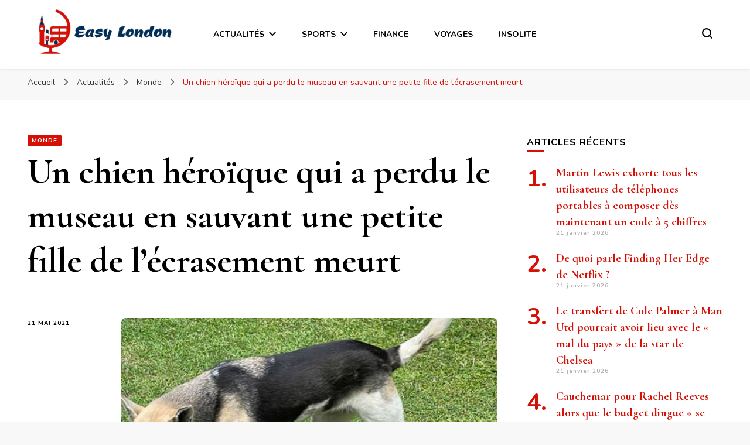

--- FILE ---
content_type: text/html; charset=UTF-8
request_url: https://easylondon.fr/un-chien-heroique-qui-a-perdu-le-museau-en-sauvant-une-petite-fille-de-lecrasement-meurt/
body_size: 16880
content:
    <!DOCTYPE html>
    <html lang="fr-FR">
    <head itemscope itemtype="http://schema.org/WebSite">
	    <meta charset="UTF-8">
    <meta name="viewport" content="width=device-width, initial-scale=1">
    <link rel="profile" href="http://gmpg.org/xfn/11">
    <meta name='robots' content='index, follow, max-image-preview:large, max-snippet:-1, max-video-preview:-1' />

	<!-- This site is optimized with the Yoast SEO plugin v26.7 - https://yoast.com/wordpress/plugins/seo/ -->
	<title>Un chien héroïque qui a perdu le museau en sauvant une petite fille de l&#039;écrasement meurt</title>
	<link rel="canonical" href="https://easylondon.fr/un-chien-heroique-qui-a-perdu-le-museau-en-sauvant-une-petite-fille-de-lecrasement-meurt/" />
	<meta property="og:locale" content="fr_FR" />
	<meta property="og:type" content="article" />
	<meta property="og:title" content="Un chien héroïque qui a perdu le museau en sauvant une petite fille de l&#039;écrasement meurt" />
	<meta property="og:description" content="Malgré le succès du traitement des maux du chien (y compris une tumeur), il a laissé le chien avec une apparence radicalement modifiée car la plupart de sa mâchoire supérieure et de son museau n&rsquo;ont &hellip;" />
	<meta property="og:url" content="https://easylondon.fr/un-chien-heroique-qui-a-perdu-le-museau-en-sauvant-une-petite-fille-de-lecrasement-meurt/" />
	<meta property="og:site_name" content="Easy London" />
	<meta property="article:published_time" content="2021-05-21T14:45:39+00:00" />
	<meta property="og:image" content="https://easylondon.fr/wp-content/uploads/2021/05/Un-chien-heroique-qui-a-perdu-le-museau-en-sauvant.jpg" />
	<meta property="og:image:width" content="750" />
	<meta property="og:image:height" content="445" />
	<meta property="og:image:type" content="image/jpeg" />
	<meta name="author" content="Easy London" />
	<meta name="twitter:card" content="summary_large_image" />
	<meta name="twitter:label1" content="Écrit par" />
	<meta name="twitter:data1" content="Easy London" />
	<meta name="twitter:label2" content="Durée de lecture estimée" />
	<meta name="twitter:data2" content="1 minute" />
	<script type="application/ld+json" class="yoast-schema-graph">{"@context":"https://schema.org","@graph":[{"@type":"NewsArticle","@id":"https://easylondon.fr/un-chien-heroique-qui-a-perdu-le-museau-en-sauvant-une-petite-fille-de-lecrasement-meurt/#article","isPartOf":{"@id":"https://easylondon.fr/un-chien-heroique-qui-a-perdu-le-museau-en-sauvant-une-petite-fille-de-lecrasement-meurt/"},"author":{"name":"Easy London","@id":"https://easylondon.fr/#/schema/person/68eab900c3a2ec6d61a3546c335f500e"},"headline":"Un chien héroïque qui a perdu le museau en sauvant une petite fille de l&rsquo;écrasement meurt","datePublished":"2021-05-21T14:45:39+00:00","mainEntityOfPage":{"@id":"https://easylondon.fr/un-chien-heroique-qui-a-perdu-le-museau-en-sauvant-une-petite-fille-de-lecrasement-meurt/"},"wordCount":169,"publisher":{"@id":"https://easylondon.fr/#organization"},"image":{"@id":"https://easylondon.fr/un-chien-heroique-qui-a-perdu-le-museau-en-sauvant-une-petite-fille-de-lecrasement-meurt/#primaryimage"},"thumbnailUrl":"https://easylondon.fr/wp-content/uploads/2021/05/Un-chien-heroique-qui-a-perdu-le-museau-en-sauvant.jpg","articleSection":["Monde"],"inLanguage":"fr-FR"},{"@type":"WebPage","@id":"https://easylondon.fr/un-chien-heroique-qui-a-perdu-le-museau-en-sauvant-une-petite-fille-de-lecrasement-meurt/","url":"https://easylondon.fr/un-chien-heroique-qui-a-perdu-le-museau-en-sauvant-une-petite-fille-de-lecrasement-meurt/","name":"Un chien héroïque qui a perdu le museau en sauvant une petite fille de l'écrasement meurt","isPartOf":{"@id":"https://easylondon.fr/#website"},"primaryImageOfPage":{"@id":"https://easylondon.fr/un-chien-heroique-qui-a-perdu-le-museau-en-sauvant-une-petite-fille-de-lecrasement-meurt/#primaryimage"},"image":{"@id":"https://easylondon.fr/un-chien-heroique-qui-a-perdu-le-museau-en-sauvant-une-petite-fille-de-lecrasement-meurt/#primaryimage"},"thumbnailUrl":"https://easylondon.fr/wp-content/uploads/2021/05/Un-chien-heroique-qui-a-perdu-le-museau-en-sauvant.jpg","datePublished":"2021-05-21T14:45:39+00:00","breadcrumb":{"@id":"https://easylondon.fr/un-chien-heroique-qui-a-perdu-le-museau-en-sauvant-une-petite-fille-de-lecrasement-meurt/#breadcrumb"},"inLanguage":"fr-FR","potentialAction":[{"@type":"ReadAction","target":["https://easylondon.fr/un-chien-heroique-qui-a-perdu-le-museau-en-sauvant-une-petite-fille-de-lecrasement-meurt/"]}]},{"@type":"ImageObject","inLanguage":"fr-FR","@id":"https://easylondon.fr/un-chien-heroique-qui-a-perdu-le-museau-en-sauvant-une-petite-fille-de-lecrasement-meurt/#primaryimage","url":"https://easylondon.fr/wp-content/uploads/2021/05/Un-chien-heroique-qui-a-perdu-le-museau-en-sauvant.jpg","contentUrl":"https://easylondon.fr/wp-content/uploads/2021/05/Un-chien-heroique-qui-a-perdu-le-museau-en-sauvant.jpg","width":750,"height":445,"caption":"Un chien héroïque qui a perdu le museau en sauvant une petite fille de l'écrasement meurt"},{"@type":"BreadcrumbList","@id":"https://easylondon.fr/un-chien-heroique-qui-a-perdu-le-museau-en-sauvant-une-petite-fille-de-lecrasement-meurt/#breadcrumb","itemListElement":[{"@type":"ListItem","position":1,"name":"Accueil","item":"https://easylondon.fr/"},{"@type":"ListItem","position":2,"name":"Un chien héroïque qui a perdu le museau en sauvant une petite fille de l&rsquo;écrasement meurt"}]},{"@type":"WebSite","@id":"https://easylondon.fr/#website","url":"https://easylondon.fr/","name":"Easy London","description":"","publisher":{"@id":"https://easylondon.fr/#organization"},"potentialAction":[{"@type":"SearchAction","target":{"@type":"EntryPoint","urlTemplate":"https://easylondon.fr/?s={search_term_string}"},"query-input":{"@type":"PropertyValueSpecification","valueRequired":true,"valueName":"search_term_string"}}],"inLanguage":"fr-FR"},{"@type":"Organization","@id":"https://easylondon.fr/#organization","name":"Easy London","url":"https://easylondon.fr/","logo":{"@type":"ImageObject","inLanguage":"fr-FR","@id":"https://easylondon.fr/#/schema/logo/image/","url":"https://easylondon.fr/wp-content/uploads/2021/05/easy-london.png","contentUrl":"https://easylondon.fr/wp-content/uploads/2021/05/easy-london.png","width":1063,"height":357,"caption":"Easy London"},"image":{"@id":"https://easylondon.fr/#/schema/logo/image/"}},{"@type":"Person","@id":"https://easylondon.fr/#/schema/person/68eab900c3a2ec6d61a3546c335f500e","name":"Easy London","image":{"@type":"ImageObject","inLanguage":"fr-FR","@id":"https://easylondon.fr/#/schema/person/image/","url":"https://secure.gravatar.com/avatar/1139874dee2246775ce598a66109316cc368d034ebbff24bf37279a4514b4656?s=96&d=mm&r=g","contentUrl":"https://secure.gravatar.com/avatar/1139874dee2246775ce598a66109316cc368d034ebbff24bf37279a4514b4656?s=96&d=mm&r=g","caption":"Easy London"},"sameAs":["https://easylondon.fr/"]}]}</script>
	<!-- / Yoast SEO plugin. -->


<link rel='dns-prefetch' href='//www.googletagmanager.com' />
<link rel='dns-prefetch' href='//fonts.googleapis.com' />
<link rel='dns-prefetch' href='//pagead2.googlesyndication.com' />
<link rel="alternate" title="oEmbed (JSON)" type="application/json+oembed" href="https://easylondon.fr/wp-json/oembed/1.0/embed?url=https%3A%2F%2Feasylondon.fr%2Fun-chien-heroique-qui-a-perdu-le-museau-en-sauvant-une-petite-fille-de-lecrasement-meurt%2F" />
<link rel="alternate" title="oEmbed (XML)" type="text/xml+oembed" href="https://easylondon.fr/wp-json/oembed/1.0/embed?url=https%3A%2F%2Feasylondon.fr%2Fun-chien-heroique-qui-a-perdu-le-museau-en-sauvant-une-petite-fille-de-lecrasement-meurt%2F&#038;format=xml" />
<style id='wp-img-auto-sizes-contain-inline-css' type='text/css'>
img:is([sizes=auto i],[sizes^="auto," i]){contain-intrinsic-size:3000px 1500px}
/*# sourceURL=wp-img-auto-sizes-contain-inline-css */
</style>
<style id='wp-emoji-styles-inline-css' type='text/css'>

	img.wp-smiley, img.emoji {
		display: inline !important;
		border: none !important;
		box-shadow: none !important;
		height: 1em !important;
		width: 1em !important;
		margin: 0 0.07em !important;
		vertical-align: -0.1em !important;
		background: none !important;
		padding: 0 !important;
	}
/*# sourceURL=wp-emoji-styles-inline-css */
</style>
<style id='wp-block-library-inline-css' type='text/css'>
:root{--wp-block-synced-color:#7a00df;--wp-block-synced-color--rgb:122,0,223;--wp-bound-block-color:var(--wp-block-synced-color);--wp-editor-canvas-background:#ddd;--wp-admin-theme-color:#007cba;--wp-admin-theme-color--rgb:0,124,186;--wp-admin-theme-color-darker-10:#006ba1;--wp-admin-theme-color-darker-10--rgb:0,107,160.5;--wp-admin-theme-color-darker-20:#005a87;--wp-admin-theme-color-darker-20--rgb:0,90,135;--wp-admin-border-width-focus:2px}@media (min-resolution:192dpi){:root{--wp-admin-border-width-focus:1.5px}}.wp-element-button{cursor:pointer}:root .has-very-light-gray-background-color{background-color:#eee}:root .has-very-dark-gray-background-color{background-color:#313131}:root .has-very-light-gray-color{color:#eee}:root .has-very-dark-gray-color{color:#313131}:root .has-vivid-green-cyan-to-vivid-cyan-blue-gradient-background{background:linear-gradient(135deg,#00d084,#0693e3)}:root .has-purple-crush-gradient-background{background:linear-gradient(135deg,#34e2e4,#4721fb 50%,#ab1dfe)}:root .has-hazy-dawn-gradient-background{background:linear-gradient(135deg,#faaca8,#dad0ec)}:root .has-subdued-olive-gradient-background{background:linear-gradient(135deg,#fafae1,#67a671)}:root .has-atomic-cream-gradient-background{background:linear-gradient(135deg,#fdd79a,#004a59)}:root .has-nightshade-gradient-background{background:linear-gradient(135deg,#330968,#31cdcf)}:root .has-midnight-gradient-background{background:linear-gradient(135deg,#020381,#2874fc)}:root{--wp--preset--font-size--normal:16px;--wp--preset--font-size--huge:42px}.has-regular-font-size{font-size:1em}.has-larger-font-size{font-size:2.625em}.has-normal-font-size{font-size:var(--wp--preset--font-size--normal)}.has-huge-font-size{font-size:var(--wp--preset--font-size--huge)}.has-text-align-center{text-align:center}.has-text-align-left{text-align:left}.has-text-align-right{text-align:right}.has-fit-text{white-space:nowrap!important}#end-resizable-editor-section{display:none}.aligncenter{clear:both}.items-justified-left{justify-content:flex-start}.items-justified-center{justify-content:center}.items-justified-right{justify-content:flex-end}.items-justified-space-between{justify-content:space-between}.screen-reader-text{border:0;clip-path:inset(50%);height:1px;margin:-1px;overflow:hidden;padding:0;position:absolute;width:1px;word-wrap:normal!important}.screen-reader-text:focus{background-color:#ddd;clip-path:none;color:#444;display:block;font-size:1em;height:auto;left:5px;line-height:normal;padding:15px 23px 14px;text-decoration:none;top:5px;width:auto;z-index:100000}html :where(.has-border-color){border-style:solid}html :where([style*=border-top-color]){border-top-style:solid}html :where([style*=border-right-color]){border-right-style:solid}html :where([style*=border-bottom-color]){border-bottom-style:solid}html :where([style*=border-left-color]){border-left-style:solid}html :where([style*=border-width]){border-style:solid}html :where([style*=border-top-width]){border-top-style:solid}html :where([style*=border-right-width]){border-right-style:solid}html :where([style*=border-bottom-width]){border-bottom-style:solid}html :where([style*=border-left-width]){border-left-style:solid}html :where(img[class*=wp-image-]){height:auto;max-width:100%}:where(figure){margin:0 0 1em}html :where(.is-position-sticky){--wp-admin--admin-bar--position-offset:var(--wp-admin--admin-bar--height,0px)}@media screen and (max-width:600px){html :where(.is-position-sticky){--wp-admin--admin-bar--position-offset:0px}}

/*# sourceURL=wp-block-library-inline-css */
</style><style id='global-styles-inline-css' type='text/css'>
:root{--wp--preset--aspect-ratio--square: 1;--wp--preset--aspect-ratio--4-3: 4/3;--wp--preset--aspect-ratio--3-4: 3/4;--wp--preset--aspect-ratio--3-2: 3/2;--wp--preset--aspect-ratio--2-3: 2/3;--wp--preset--aspect-ratio--16-9: 16/9;--wp--preset--aspect-ratio--9-16: 9/16;--wp--preset--color--black: #000000;--wp--preset--color--cyan-bluish-gray: #abb8c3;--wp--preset--color--white: #ffffff;--wp--preset--color--pale-pink: #f78da7;--wp--preset--color--vivid-red: #cf2e2e;--wp--preset--color--luminous-vivid-orange: #ff6900;--wp--preset--color--luminous-vivid-amber: #fcb900;--wp--preset--color--light-green-cyan: #7bdcb5;--wp--preset--color--vivid-green-cyan: #00d084;--wp--preset--color--pale-cyan-blue: #8ed1fc;--wp--preset--color--vivid-cyan-blue: #0693e3;--wp--preset--color--vivid-purple: #9b51e0;--wp--preset--gradient--vivid-cyan-blue-to-vivid-purple: linear-gradient(135deg,rgb(6,147,227) 0%,rgb(155,81,224) 100%);--wp--preset--gradient--light-green-cyan-to-vivid-green-cyan: linear-gradient(135deg,rgb(122,220,180) 0%,rgb(0,208,130) 100%);--wp--preset--gradient--luminous-vivid-amber-to-luminous-vivid-orange: linear-gradient(135deg,rgb(252,185,0) 0%,rgb(255,105,0) 100%);--wp--preset--gradient--luminous-vivid-orange-to-vivid-red: linear-gradient(135deg,rgb(255,105,0) 0%,rgb(207,46,46) 100%);--wp--preset--gradient--very-light-gray-to-cyan-bluish-gray: linear-gradient(135deg,rgb(238,238,238) 0%,rgb(169,184,195) 100%);--wp--preset--gradient--cool-to-warm-spectrum: linear-gradient(135deg,rgb(74,234,220) 0%,rgb(151,120,209) 20%,rgb(207,42,186) 40%,rgb(238,44,130) 60%,rgb(251,105,98) 80%,rgb(254,248,76) 100%);--wp--preset--gradient--blush-light-purple: linear-gradient(135deg,rgb(255,206,236) 0%,rgb(152,150,240) 100%);--wp--preset--gradient--blush-bordeaux: linear-gradient(135deg,rgb(254,205,165) 0%,rgb(254,45,45) 50%,rgb(107,0,62) 100%);--wp--preset--gradient--luminous-dusk: linear-gradient(135deg,rgb(255,203,112) 0%,rgb(199,81,192) 50%,rgb(65,88,208) 100%);--wp--preset--gradient--pale-ocean: linear-gradient(135deg,rgb(255,245,203) 0%,rgb(182,227,212) 50%,rgb(51,167,181) 100%);--wp--preset--gradient--electric-grass: linear-gradient(135deg,rgb(202,248,128) 0%,rgb(113,206,126) 100%);--wp--preset--gradient--midnight: linear-gradient(135deg,rgb(2,3,129) 0%,rgb(40,116,252) 100%);--wp--preset--font-size--small: 13px;--wp--preset--font-size--medium: 20px;--wp--preset--font-size--large: 36px;--wp--preset--font-size--x-large: 42px;--wp--preset--spacing--20: 0.44rem;--wp--preset--spacing--30: 0.67rem;--wp--preset--spacing--40: 1rem;--wp--preset--spacing--50: 1.5rem;--wp--preset--spacing--60: 2.25rem;--wp--preset--spacing--70: 3.38rem;--wp--preset--spacing--80: 5.06rem;--wp--preset--shadow--natural: 6px 6px 9px rgba(0, 0, 0, 0.2);--wp--preset--shadow--deep: 12px 12px 50px rgba(0, 0, 0, 0.4);--wp--preset--shadow--sharp: 6px 6px 0px rgba(0, 0, 0, 0.2);--wp--preset--shadow--outlined: 6px 6px 0px -3px rgb(255, 255, 255), 6px 6px rgb(0, 0, 0);--wp--preset--shadow--crisp: 6px 6px 0px rgb(0, 0, 0);}:where(.is-layout-flex){gap: 0.5em;}:where(.is-layout-grid){gap: 0.5em;}body .is-layout-flex{display: flex;}.is-layout-flex{flex-wrap: wrap;align-items: center;}.is-layout-flex > :is(*, div){margin: 0;}body .is-layout-grid{display: grid;}.is-layout-grid > :is(*, div){margin: 0;}:where(.wp-block-columns.is-layout-flex){gap: 2em;}:where(.wp-block-columns.is-layout-grid){gap: 2em;}:where(.wp-block-post-template.is-layout-flex){gap: 1.25em;}:where(.wp-block-post-template.is-layout-grid){gap: 1.25em;}.has-black-color{color: var(--wp--preset--color--black) !important;}.has-cyan-bluish-gray-color{color: var(--wp--preset--color--cyan-bluish-gray) !important;}.has-white-color{color: var(--wp--preset--color--white) !important;}.has-pale-pink-color{color: var(--wp--preset--color--pale-pink) !important;}.has-vivid-red-color{color: var(--wp--preset--color--vivid-red) !important;}.has-luminous-vivid-orange-color{color: var(--wp--preset--color--luminous-vivid-orange) !important;}.has-luminous-vivid-amber-color{color: var(--wp--preset--color--luminous-vivid-amber) !important;}.has-light-green-cyan-color{color: var(--wp--preset--color--light-green-cyan) !important;}.has-vivid-green-cyan-color{color: var(--wp--preset--color--vivid-green-cyan) !important;}.has-pale-cyan-blue-color{color: var(--wp--preset--color--pale-cyan-blue) !important;}.has-vivid-cyan-blue-color{color: var(--wp--preset--color--vivid-cyan-blue) !important;}.has-vivid-purple-color{color: var(--wp--preset--color--vivid-purple) !important;}.has-black-background-color{background-color: var(--wp--preset--color--black) !important;}.has-cyan-bluish-gray-background-color{background-color: var(--wp--preset--color--cyan-bluish-gray) !important;}.has-white-background-color{background-color: var(--wp--preset--color--white) !important;}.has-pale-pink-background-color{background-color: var(--wp--preset--color--pale-pink) !important;}.has-vivid-red-background-color{background-color: var(--wp--preset--color--vivid-red) !important;}.has-luminous-vivid-orange-background-color{background-color: var(--wp--preset--color--luminous-vivid-orange) !important;}.has-luminous-vivid-amber-background-color{background-color: var(--wp--preset--color--luminous-vivid-amber) !important;}.has-light-green-cyan-background-color{background-color: var(--wp--preset--color--light-green-cyan) !important;}.has-vivid-green-cyan-background-color{background-color: var(--wp--preset--color--vivid-green-cyan) !important;}.has-pale-cyan-blue-background-color{background-color: var(--wp--preset--color--pale-cyan-blue) !important;}.has-vivid-cyan-blue-background-color{background-color: var(--wp--preset--color--vivid-cyan-blue) !important;}.has-vivid-purple-background-color{background-color: var(--wp--preset--color--vivid-purple) !important;}.has-black-border-color{border-color: var(--wp--preset--color--black) !important;}.has-cyan-bluish-gray-border-color{border-color: var(--wp--preset--color--cyan-bluish-gray) !important;}.has-white-border-color{border-color: var(--wp--preset--color--white) !important;}.has-pale-pink-border-color{border-color: var(--wp--preset--color--pale-pink) !important;}.has-vivid-red-border-color{border-color: var(--wp--preset--color--vivid-red) !important;}.has-luminous-vivid-orange-border-color{border-color: var(--wp--preset--color--luminous-vivid-orange) !important;}.has-luminous-vivid-amber-border-color{border-color: var(--wp--preset--color--luminous-vivid-amber) !important;}.has-light-green-cyan-border-color{border-color: var(--wp--preset--color--light-green-cyan) !important;}.has-vivid-green-cyan-border-color{border-color: var(--wp--preset--color--vivid-green-cyan) !important;}.has-pale-cyan-blue-border-color{border-color: var(--wp--preset--color--pale-cyan-blue) !important;}.has-vivid-cyan-blue-border-color{border-color: var(--wp--preset--color--vivid-cyan-blue) !important;}.has-vivid-purple-border-color{border-color: var(--wp--preset--color--vivid-purple) !important;}.has-vivid-cyan-blue-to-vivid-purple-gradient-background{background: var(--wp--preset--gradient--vivid-cyan-blue-to-vivid-purple) !important;}.has-light-green-cyan-to-vivid-green-cyan-gradient-background{background: var(--wp--preset--gradient--light-green-cyan-to-vivid-green-cyan) !important;}.has-luminous-vivid-amber-to-luminous-vivid-orange-gradient-background{background: var(--wp--preset--gradient--luminous-vivid-amber-to-luminous-vivid-orange) !important;}.has-luminous-vivid-orange-to-vivid-red-gradient-background{background: var(--wp--preset--gradient--luminous-vivid-orange-to-vivid-red) !important;}.has-very-light-gray-to-cyan-bluish-gray-gradient-background{background: var(--wp--preset--gradient--very-light-gray-to-cyan-bluish-gray) !important;}.has-cool-to-warm-spectrum-gradient-background{background: var(--wp--preset--gradient--cool-to-warm-spectrum) !important;}.has-blush-light-purple-gradient-background{background: var(--wp--preset--gradient--blush-light-purple) !important;}.has-blush-bordeaux-gradient-background{background: var(--wp--preset--gradient--blush-bordeaux) !important;}.has-luminous-dusk-gradient-background{background: var(--wp--preset--gradient--luminous-dusk) !important;}.has-pale-ocean-gradient-background{background: var(--wp--preset--gradient--pale-ocean) !important;}.has-electric-grass-gradient-background{background: var(--wp--preset--gradient--electric-grass) !important;}.has-midnight-gradient-background{background: var(--wp--preset--gradient--midnight) !important;}.has-small-font-size{font-size: var(--wp--preset--font-size--small) !important;}.has-medium-font-size{font-size: var(--wp--preset--font-size--medium) !important;}.has-large-font-size{font-size: var(--wp--preset--font-size--large) !important;}.has-x-large-font-size{font-size: var(--wp--preset--font-size--x-large) !important;}
/*# sourceURL=global-styles-inline-css */
</style>

<style id='classic-theme-styles-inline-css' type='text/css'>
/*! This file is auto-generated */
.wp-block-button__link{color:#fff;background-color:#32373c;border-radius:9999px;box-shadow:none;text-decoration:none;padding:calc(.667em + 2px) calc(1.333em + 2px);font-size:1.125em}.wp-block-file__button{background:#32373c;color:#fff;text-decoration:none}
/*# sourceURL=/wp-includes/css/classic-themes.min.css */
</style>
<link rel='stylesheet' id='dashicons-css' href='https://easylondon.fr/wp-includes/css/dashicons.min.css?ver=6.9' type='text/css' media='all' />
<link rel='stylesheet' id='admin-bar-css' href='https://easylondon.fr/wp-includes/css/admin-bar.min.css?ver=6.9' type='text/css' media='all' />
<style id='admin-bar-inline-css' type='text/css'>

    /* Hide CanvasJS credits for P404 charts specifically */
    #p404RedirectChart .canvasjs-chart-credit {
        display: none !important;
    }
    
    #p404RedirectChart canvas {
        border-radius: 6px;
    }

    .p404-redirect-adminbar-weekly-title {
        font-weight: bold;
        font-size: 14px;
        color: #fff;
        margin-bottom: 6px;
    }

    #wpadminbar #wp-admin-bar-p404_free_top_button .ab-icon:before {
        content: "\f103";
        color: #dc3545;
        top: 3px;
    }
    
    #wp-admin-bar-p404_free_top_button .ab-item {
        min-width: 80px !important;
        padding: 0px !important;
    }
    
    /* Ensure proper positioning and z-index for P404 dropdown */
    .p404-redirect-adminbar-dropdown-wrap { 
        min-width: 0; 
        padding: 0;
        position: static !important;
    }
    
    #wpadminbar #wp-admin-bar-p404_free_top_button_dropdown {
        position: static !important;
    }
    
    #wpadminbar #wp-admin-bar-p404_free_top_button_dropdown .ab-item {
        padding: 0 !important;
        margin: 0 !important;
    }
    
    .p404-redirect-dropdown-container {
        min-width: 340px;
        padding: 18px 18px 12px 18px;
        background: #23282d !important;
        color: #fff;
        border-radius: 12px;
        box-shadow: 0 8px 32px rgba(0,0,0,0.25);
        margin-top: 10px;
        position: relative !important;
        z-index: 999999 !important;
        display: block !important;
        border: 1px solid #444;
    }
    
    /* Ensure P404 dropdown appears on hover */
    #wpadminbar #wp-admin-bar-p404_free_top_button .p404-redirect-dropdown-container { 
        display: none !important;
    }
    
    #wpadminbar #wp-admin-bar-p404_free_top_button:hover .p404-redirect-dropdown-container { 
        display: block !important;
    }
    
    #wpadminbar #wp-admin-bar-p404_free_top_button:hover #wp-admin-bar-p404_free_top_button_dropdown .p404-redirect-dropdown-container {
        display: block !important;
    }
    
    .p404-redirect-card {
        background: #2c3338;
        border-radius: 8px;
        padding: 18px 18px 12px 18px;
        box-shadow: 0 2px 8px rgba(0,0,0,0.07);
        display: flex;
        flex-direction: column;
        align-items: flex-start;
        border: 1px solid #444;
    }
    
    .p404-redirect-btn {
        display: inline-block;
        background: #dc3545;
        color: #fff !important;
        font-weight: bold;
        padding: 5px 22px;
        border-radius: 8px;
        text-decoration: none;
        font-size: 17px;
        transition: background 0.2s, box-shadow 0.2s;
        margin-top: 8px;
        box-shadow: 0 2px 8px rgba(220,53,69,0.15);
        text-align: center;
        line-height: 1.6;
    }
    
    .p404-redirect-btn:hover {
        background: #c82333;
        color: #fff !important;
        box-shadow: 0 4px 16px rgba(220,53,69,0.25);
    }
    
    /* Prevent conflicts with other admin bar dropdowns */
    #wpadminbar .ab-top-menu > li:hover > .ab-item,
    #wpadminbar .ab-top-menu > li.hover > .ab-item {
        z-index: auto;
    }
    
    #wpadminbar #wp-admin-bar-p404_free_top_button:hover > .ab-item {
        z-index: 999998 !important;
    }
    
/*# sourceURL=admin-bar-inline-css */
</style>
<link rel='stylesheet' id='blossomthemes-toolkit-css' href='https://easylondon.fr/wp-content/plugins/blossomthemes-toolkit/public/css/blossomthemes-toolkit-public.min.css?ver=2.2.7' type='text/css' media='all' />
<link rel='stylesheet' id='contact-form-7-css' href='https://easylondon.fr/wp-content/plugins/contact-form-7/includes/css/styles.css?ver=6.1.4' type='text/css' media='all' />
<link rel='stylesheet' id='gn-frontend-gnfollow-style-css' href='https://easylondon.fr/wp-content/plugins/gn-publisher/assets/css/gn-frontend-gnfollow.min.css?ver=1.5.26' type='text/css' media='all' />
<link rel='stylesheet' id='wp_automatic_gallery_style-css' href='https://easylondon.fr/wp-content/plugins/wp-automatic/css/wp-automatic.css?ver=1.0.0' type='text/css' media='all' />
<link rel='stylesheet' id='owl-carousel-css' href='https://easylondon.fr/wp-content/themes/blossom-pin/css/owl.carousel.min.css?ver=2.2.1' type='text/css' media='all' />
<link rel='stylesheet' id='blossom-pin-google-fonts-css' href='https://fonts.googleapis.com/css?family=Nunito%3A200%2C300%2Cregular%2C500%2C600%2C700%2C800%2C900%2C200italic%2C300italic%2Citalic%2C500italic%2C600italic%2C700italic%2C800italic%2C900italic%7CCormorant+Garamond%3A300%2C300italic%2Cregular%2Citalic%2C500%2C500italic%2C600%2C600italic%2C700%2C700italic%7CCormorant+Garamond%3Aregular' type='text/css' media='all' />
<link rel='stylesheet' id='blossom-pin-css' href='https://easylondon.fr/wp-content/themes/blossom-pin/style.css?ver=1.3.0' type='text/css' media='all' />
<style id='blossom-pin-inline-css' type='text/css'>

    
    /*Typography*/

    body,
    button,
    input,
    select,
    optgroup,
    textarea{
        font-family : Nunito;
        font-size   : 18px;        
    }
    
    .site-header .site-branding .site-title,
    .single-header .site-branding .site-title,
    .mobile-header .mobile-site-header .site-branding .site-title{
        font-family : Cormorant Garamond;
        font-weight : 400;
        font-style  : normal;
    }

    .blog #primary .format-quote .post-thumbnail blockquote cite, 
    .newsletter-section .blossomthemes-email-newsletter-wrapper .text-holder h3,
    .newsletter-section .blossomthemes-email-newsletter-wrapper.bg-img .text-holder h3, 
    #primary .post .entry-content blockquote cite,
    #primary .page .entry-content blockquote cite{
        font-family : Nunito;
    }

    .banner-slider .item .text-holder .entry-title, 
    .banner .banner-caption .banner-title, 
    .blog #primary .post .entry-header .entry-title, 
    .blog #primary .format-quote .post-thumbnail .blockquote-holder, 
    .search #primary .search-post .entry-header .entry-title,
    .archive #primary .post .entry-header .entry-title, 
    .single .post-entry-header .entry-title, 
    #primary .post .entry-content blockquote,
    #primary .page .entry-content blockquote, 
    #primary .post .entry-content .pull-left,
    #primary .page .entry-content .pull-left, 
    #primary .post .entry-content .pull-right,
    #primary .page .entry-content .pull-right, 
    .single-header .title-holder .post-title, 
    .recommended-post .post .entry-header .entry-title, 
    .widget_bttk_popular_post ul li .entry-header .entry-title,
    .widget_bttk_pro_recent_post ul li .entry-header .entry-title, 
    .blossomthemes-email-newsletter-wrapper.bg-img .text-holder h3, 
    .widget_recent_entries ul li a, 
    .widget_recent_comments ul li a, 
    .widget_bttk_posts_category_slider_widget .carousel-title .title, 
    .single .navigation .post-title, 
    .single-blossom-portfolio .post-navigation .nav-previous,
    .single-blossom-portfolio .post-navigation .nav-next, 
    .site-main .blossom-portfolio .entry-title {
        font-family : Cormorant Garamond;
    }
    
    /*Color Scheme*/
    a, 
    .main-navigation ul li a:hover,
    .main-navigation ul .current-menu-item > a,
    .main-navigation ul li:hover > a, 
    .site-header .site-branding .site-title a:hover, 
    .site-header .social-networks ul li a:hover, 
    .banner-slider .item .text-holder .entry-title a:hover, 
    .blog #primary .post .entry-header .entry-title a:hover, 
    .blog #primary .post .entry-footer .read-more:hover, 
    .blog #primary .post .entry-footer .edit-link a:hover, 
    .blog #primary .post .bottom .posted-on a:hover, 
    .newsletter-section .social-networks ul li a:hover, 
    .instagram-section .profile-link:hover, 
    .search #primary .search-post .entry-header .entry-title a:hover,
     .archive #primary .post .entry-header .entry-title a:hover, 
     .search #primary .search-post .entry-footer .posted-on a:hover,
     .archive #primary .post .entry-footer .posted-on a:hover, 
     .single #primary .post .holder .meta-info .entry-meta a:hover, 
    .single-header .site-branding .site-title a:hover, 
    .single-header .social-networks ul li a:hover, 
    .comments-area .comment-body .text-holder .top .comment-metadata a:hover, 
    .comments-area .comment-body .text-holder .reply a:hover, 
    .recommended-post .post .entry-header .entry-title a:hover, 
    .error-wrapper .error-holder h3, 
    .widget_bttk_popular_post ul li .entry-header .entry-title a:hover,
     .widget_bttk_pro_recent_post ul li .entry-header .entry-title a:hover, 
     .widget_bttk_popular_post ul li .entry-header .entry-meta a:hover,
     .widget_bttk_pro_recent_post ul li .entry-header .entry-meta a:hover,
     .widget_bttk_popular_post .style-two li .entry-header .cat-links a:hover,
     .widget_bttk_pro_recent_post .style-two li .entry-header .cat-links a:hover,
     .widget_bttk_popular_post .style-three li .entry-header .cat-links a:hover,
     .widget_bttk_pro_recent_post .style-three li .entry-header .cat-links a:hover, 
     .widget_recent_entries ul li:before, 
     .widget_recent_entries ul li a:hover, 
    .widget_recent_comments ul li:before, 
    .widget_bttk_posts_category_slider_widget .carousel-title .cat-links a:hover, 
    .widget_bttk_posts_category_slider_widget .carousel-title .title a:hover, 
    .site-footer .footer-b .footer-nav ul li a:hover, 
    .single .navigation a:hover .post-title, 
    .page-template-blossom-portfolio .portfolio-holder .portfolio-sorting .is-checked, 
    .portfolio-item a:hover, 
    .single-blossom-portfolio .post-navigation .nav-previous a:hover,
     .single-blossom-portfolio .post-navigation .nav-next a:hover, 
     .mobile-header .mobile-site-header .site-branding .site-title a:hover, 
    .mobile-menu .main-navigation ul li:hover svg, 
    .mobile-menu .main-navigation ul ul li a:hover,
    .mobile-menu .main-navigation ul ul li:hover > a, 
    .mobile-menu .social-networks ul li a:hover, 
    .site-main .blossom-portfolio .entry-title a:hover, 
    .site-main .blossom-portfolio .entry-footer .posted-on a:hover, 
    .widget_bttk_social_links ul li a:hover, 
    #crumbs a:hover, #crumbs .current a,
    .entry-content a:hover,
    .entry-summary a:hover,
    .page-content a:hover,
    .comment-content a:hover,
    .widget .textwidget a:hover {
        color: #d51007;
    }

    .comments-area .comment-body .text-holder .reply a:hover svg {
        fill: #d51007;
     }

    button:hover,
    input[type="button"]:hover,
    input[type="reset"]:hover,
    input[type="submit"]:hover, 
    .banner-slider .item, 
    .banner-slider .item .text-holder .category a, 
    .banner .banner-caption .banner-link:hover, 
    .blog #primary .post .entry-header .category a, 
    .newsletter-section, 
    .search #primary .search-post .entry-header .category a,
    .archive #primary .post .entry-header .category a, 
    .single .post-entry-header .category a, 
    .single #primary .post .holder .meta-info .entry-meta .byline:after, 
    .single #primary .post .entry-footer .tags a, 
    .single-header .progress-bar, 
    .recommended-post .post .entry-header .category a, 
    .error-wrapper .error-holder .btn-home a:hover, 
    .widget .widget-title:after, 
    .widget_bttk_author_bio .readmore:hover, 
    .widget_bttk_custom_categories ul li a:hover .post-count, 
    .widget_blossomtheme_companion_cta_widget .text-holder .button-wrap .btn-cta, 
    .widget_blossomtheme_featured_page_widget .text-holder .btn-readmore:hover, 
    .widget_bttk_icon_text_widget .text-holder .btn-readmore:hover, 
    .widget_bttk_image_text_widget ul li .btn-readmore:hover, 
    .back-to-top, 
    .single .post-entry-header .share .social-networks li a:hover {
        background: #d51007;
    }

    button:hover,
    input[type="button"]:hover,
    input[type="reset"]:hover,
    input[type="submit"]:hover, 
    .error-wrapper .error-holder .btn-home a:hover {
        border-color: #d51007;
    }

    .blog #primary .post .entry-footer .read-more:hover, 
    .blog #primary .post .entry-footer .edit-link a:hover {
        border-bottom-color: #d51007;
    }

    @media screen and (max-width: 1024px) {
        .main-navigation ul ul li a:hover, 
        .main-navigation ul ul li:hover > a, 
        .main-navigation ul ul .current-menu-item > a, 
        .main-navigation ul ul .current-menu-ancestor > a, 
        .main-navigation ul ul .current_page_item > a, 
        .main-navigation ul ul .current_page_ancestor > a {
            color: #d51007 !important;
        }
    }
/*# sourceURL=blossom-pin-inline-css */
</style>
<script type="text/javascript" src="https://easylondon.fr/wp-includes/js/jquery/jquery.min.js?ver=3.7.1" id="jquery-core-js"></script>
<script type="text/javascript" src="https://easylondon.fr/wp-includes/js/jquery/jquery-migrate.min.js?ver=3.4.1" id="jquery-migrate-js"></script>
<script type="text/javascript" src="https://easylondon.fr/wp-content/plugins/wp-automatic/js/main-front.js?ver=6.9" id="wp_automatic_gallery-js"></script>

<!-- Extrait de code de la balise Google (gtag.js) ajouté par Site Kit -->
<!-- Extrait Google Analytics ajouté par Site Kit -->
<script type="text/javascript" src="https://www.googletagmanager.com/gtag/js?id=GT-WP4RRF6" id="google_gtagjs-js" async></script>
<script type="text/javascript" id="google_gtagjs-js-after">
/* <![CDATA[ */
window.dataLayer = window.dataLayer || [];function gtag(){dataLayer.push(arguments);}
gtag("set","linker",{"domains":["easylondon.fr"]});
gtag("js", new Date());
gtag("set", "developer_id.dZTNiMT", true);
gtag("config", "GT-WP4RRF6");
//# sourceURL=google_gtagjs-js-after
/* ]]> */
</script>
<link rel="https://api.w.org/" href="https://easylondon.fr/wp-json/" /><link rel="alternate" title="JSON" type="application/json" href="https://easylondon.fr/wp-json/wp/v2/posts/4231" /><link rel="EditURI" type="application/rsd+xml" title="RSD" href="https://easylondon.fr/xmlrpc.php?rsd" />
<meta name="generator" content="WordPress 6.9" />
<link rel='shortlink' href='https://easylondon.fr/?p=4231' />
		<!-- Custom Logo: hide header text -->
		<style id="custom-logo-css" type="text/css">
			.site-title, .site-description {
				position: absolute;
				clip-path: inset(50%);
			}
		</style>
		<meta name="generator" content="Site Kit by Google 1.170.0" /><meta name="publisuites-verify-code" content="aHR0cHM6Ly9lYXN5bG9uZG9uLmZy" />
<meta name="jungleup" content="8225ea91ac69b6f1d9002e25e57b83fb">
<meta name="influbrand-sv" content="X9n6RyaDO3P1Qo10NHxsR0cjQVVJb93xsG5rZGE3TjemTwFt" />


<script type="application/ld+json">{
    "@context": "http://schema.org",
    "@type": "BlogPosting",
    "mainEntityOfPage": {
        "@type": "WebPage",
        "@id": "https://easylondon.fr/un-chien-heroique-qui-a-perdu-le-museau-en-sauvant-une-petite-fille-de-lecrasement-meurt/"
    },
    "headline": "Un chien héroïque qui a perdu le museau en sauvant une petite fille de l&rsquo;écrasement meurt",
    "datePublished": "2021-05-21T16:45:39+0200",
    "dateModified": "2021-05-21T16:45:39+0200",
    "author": {
        "@type": "Person",
        "name": "Easy London"
    },
    "description": "",
    "image": {
        "@type": "ImageObject",
        "url": "https://easylondon.fr/wp-content/uploads/2021/05/Un-chien-heroique-qui-a-perdu-le-museau-en-sauvant.jpg",
        "width": 750,
        "height": 445
    },
    "publisher": {
        "@type": "Organization",
        "name": "Easy London",
        "description": "",
        "logo": {
            "@type": "ImageObject",
            "url": "https://easylondon.fr/wp-content/uploads/2021/05/easy-london-179x60.png",
            "width": 179,
            "height": 60
        }
    }
}</script>
<!-- Balises Meta Google AdSense ajoutées par Site Kit -->
<meta name="google-adsense-platform-account" content="ca-host-pub-2644536267352236">
<meta name="google-adsense-platform-domain" content="sitekit.withgoogle.com">
<!-- Fin des balises Meta End Google AdSense ajoutées par Site Kit -->

<!-- Extrait Google AdSense ajouté par Site Kit -->
<script type="text/javascript" async="async" src="https://pagead2.googlesyndication.com/pagead/js/adsbygoogle.js?client=ca-pub-2108378771657719&amp;host=ca-host-pub-2644536267352236" crossorigin="anonymous"></script>

<!-- End Google AdSense snippet added by Site Kit -->
<link rel="icon" href="https://easylondon.fr/wp-content/uploads/2021/05/cropped-favicon-32x32.png" sizes="32x32" />
<link rel="icon" href="https://easylondon.fr/wp-content/uploads/2021/05/cropped-favicon-192x192.png" sizes="192x192" />
<link rel="apple-touch-icon" href="https://easylondon.fr/wp-content/uploads/2021/05/cropped-favicon-180x180.png" />
<meta name="msapplication-TileImage" content="https://easylondon.fr/wp-content/uploads/2021/05/cropped-favicon-270x270.png" />
		<style type="text/css" id="wp-custom-css">
			.tags{
	display: none!important;
}		</style>
		</head>

<body class="wp-singular post-template-default single single-post postid-4231 single-format-standard wp-custom-logo wp-theme-blossom-pin underline rightsidebar hassidebar" itemscope itemtype="http://schema.org/WebPage">

<meta name="publisuites-verify-code" content="aHR0cHM6Ly9lYXN5bG9uZG9uLmZy" />
<script async src="https://pagead2.googlesyndication.com/pagead/js/adsbygoogle.js?client=ca-pub-2108378771657719" crossorigin="anonymous"></script>        <div class="single-header">
                    <div class="site-branding" itemscope itemtype="http://schema.org/Organization">
            <a href="https://easylondon.fr/" class="custom-logo-link" rel="home"><img width="1063" height="357" src="https://easylondon.fr/wp-content/uploads/2021/05/easy-london.png" class="custom-logo" alt="Easy London" decoding="async" fetchpriority="high" srcset="https://easylondon.fr/wp-content/uploads/2021/05/easy-london.png 1063w, https://easylondon.fr/wp-content/uploads/2021/05/easy-london-300x101.png 300w, https://easylondon.fr/wp-content/uploads/2021/05/easy-london-1024x344.png 1024w, https://easylondon.fr/wp-content/uploads/2021/05/easy-london-768x258.png 768w, https://easylondon.fr/wp-content/uploads/2021/05/easy-london-179x60.png 179w" sizes="(max-width: 1063px) 100vw, 1063px" /></a>                        <p class="site-title" itemprop="name"><a href="https://easylondon.fr/" rel="home" itemprop="url">Easy London</a></p>
                            </div>
                <div class="title-holder">
                <span>Vous lisez</span>
                <h2 class="post-title">Un chien héroïque qui a perdu le museau en sauvant une petite fille de l&rsquo;écrasement meurt</h2>
            </div>
                        <div class="progress-container">
                <div class="progress-bar" id="myBar"></div>
            </div>
        </div>
            <div id="page" class="site"><a aria-label="Aller au contenu" class="skip-link" href="#content">Aller au contenu</a>
        <div class="mobile-header">
        <div class="mobile-site-header">
            <button aria-label="Basculer sur menu principal" id="toggle-button" data-toggle-target=".main-menu-modal" data-toggle-body-class="showing-main-menu-modal" aria-expanded="false" data-set-focus=".close-main-nav-toggle">
                <span></span>
                <span></span>
                <span></span>
            </button>
            <div class="mobile-menu-wrap">
                <nav id="mobile-site-navigation" class="main-navigation" itemscope itemtype="http://schema.org/SiteNavigationElement">
                    <div class="primary-menu-list main-menu-modal cover-modal" data-modal-target-string=".main-menu-modal">
                        <button class="btn-close-menu close-main-nav-toggle" data-toggle-target=".main-menu-modal" data-toggle-body-class="showing-main-menu-modal" aria-expanded="false" data-set-focus=".main-menu-modal"><span></span></button>
                        <div class="mobile-menu" aria-label="Mobile">
                            <div class="menu-menu-container"><ul id="mobile-primary-menu" class="menu main-menu-modal"><li id="menu-item-125" class="menu-item menu-item-type-taxonomy menu-item-object-category current-post-ancestor menu-item-has-children menu-item-125"><a href="https://easylondon.fr/actualites/">Actualités</a>
<ul class="sub-menu">
	<li id="menu-item-130" class="menu-item menu-item-type-taxonomy menu-item-object-category menu-item-130"><a href="https://easylondon.fr/actualites/royaume-uni/">Royaume-Uni</a></li>
	<li id="menu-item-128" class="menu-item menu-item-type-taxonomy menu-item-object-category current-post-ancestor current-menu-parent current-post-parent menu-item-128"><a href="https://easylondon.fr/actualites/monde/">Monde</a></li>
	<li id="menu-item-126" class="menu-item menu-item-type-taxonomy menu-item-object-category menu-item-126"><a href="https://easylondon.fr/actualites/famille-royale/">Famille royale</a></li>
	<li id="menu-item-138" class="menu-item menu-item-type-taxonomy menu-item-object-category menu-item-138"><a href="https://easylondon.fr/actualites/politique/">Politique</a></li>
	<li id="menu-item-129" class="menu-item menu-item-type-taxonomy menu-item-object-category menu-item-129"><a href="https://easylondon.fr/actualites/nature/">Nature</a></li>
	<li id="menu-item-131" class="menu-item menu-item-type-taxonomy menu-item-object-category menu-item-131"><a href="https://easylondon.fr/actualites/sciences/">Sciences</a></li>
	<li id="menu-item-137" class="menu-item menu-item-type-taxonomy menu-item-object-category menu-item-137"><a href="https://easylondon.fr/actualites/people/">People</a></li>
</ul>
</li>
<li id="menu-item-139" class="menu-item menu-item-type-taxonomy menu-item-object-category menu-item-has-children menu-item-139"><a href="https://easylondon.fr/sports/">Sports</a>
<ul class="sub-menu">
	<li id="menu-item-212" class="menu-item menu-item-type-taxonomy menu-item-object-category menu-item-212"><a href="https://easylondon.fr/sports/football/">Football</a></li>
	<li id="menu-item-217" class="menu-item menu-item-type-taxonomy menu-item-object-category menu-item-217"><a href="https://easylondon.fr/sports/tennis/">Tennis</a></li>
	<li id="menu-item-216" class="menu-item menu-item-type-taxonomy menu-item-object-category menu-item-216"><a href="https://easylondon.fr/sports/sports-de-combat/">Sports de combat</a></li>
	<li id="menu-item-213" class="menu-item menu-item-type-taxonomy menu-item-object-category menu-item-213"><a href="https://easylondon.fr/sports/golf/">Golf</a></li>
</ul>
</li>
<li id="menu-item-133" class="menu-item menu-item-type-taxonomy menu-item-object-category menu-item-133"><a href="https://easylondon.fr/finance/">Finance</a></li>
<li id="menu-item-140" class="menu-item menu-item-type-taxonomy menu-item-object-category menu-item-140"><a href="https://easylondon.fr/voyages/">Voyages</a></li>
<li id="menu-item-134" class="menu-item menu-item-type-taxonomy menu-item-object-category menu-item-134"><a href="https://easylondon.fr/insolite/">Insolite</a></li>
</ul></div>                        </div>
                    </div>
                </nav> 
                
                            </div>
                    <div class="site-branding" itemscope itemtype="http://schema.org/Organization">
            <a href="https://easylondon.fr/" class="custom-logo-link" rel="home"><img width="1063" height="357" src="https://easylondon.fr/wp-content/uploads/2021/05/easy-london.png" class="custom-logo" alt="Easy London" decoding="async" srcset="https://easylondon.fr/wp-content/uploads/2021/05/easy-london.png 1063w, https://easylondon.fr/wp-content/uploads/2021/05/easy-london-300x101.png 300w, https://easylondon.fr/wp-content/uploads/2021/05/easy-london-1024x344.png 1024w, https://easylondon.fr/wp-content/uploads/2021/05/easy-london-768x258.png 768w, https://easylondon.fr/wp-content/uploads/2021/05/easy-london-179x60.png 179w" sizes="(max-width: 1063px) 100vw, 1063px" /></a>                        <p class="site-title" itemprop="name"><a href="https://easylondon.fr/" rel="home" itemprop="url">Easy London</a></p>
                            </div>
                <div class="tools">
                                    <div class=header-search>
                        <button aria-label="Basculer sur formulaire de recherche" class="search-icon search-toggle" data-toggle-target=".mob-search-modal" data-toggle-body-class="showing-mob-search-modal" data-set-focus=".mob-search-modal .search-field" aria-expanded="false">
                            <svg class="open-icon" xmlns="http://www.w3.org/2000/svg" viewBox="-18214 -12091 18 18"><path id="Path_99" data-name="Path 99" d="M18,16.415l-3.736-3.736a7.751,7.751,0,0,0,1.585-4.755A7.876,7.876,0,0,0,7.925,0,7.876,7.876,0,0,0,0,7.925a7.876,7.876,0,0,0,7.925,7.925,7.751,7.751,0,0,0,4.755-1.585L16.415,18ZM2.264,7.925a5.605,5.605,0,0,1,5.66-5.66,5.605,5.605,0,0,1,5.66,5.66,5.605,5.605,0,0,1-5.66,5.66A5.605,5.605,0,0,1,2.264,7.925Z" transform="translate(-18214 -12091)"/></svg>
                        </button>
                        <div class="search-form-holder mob-search-modal cover-modal" data-modal-target-string=".mob-search-modal">
                            <div class="header-search-inner-wrap">
                                <form role="search" method="get" class="search-form" action="https://easylondon.fr/"><label class="screen-reader-text">Vous recherchiez quelque chose ?</label><label for="submit-field"><span>Saisissez votre rechercher.</span><input type="search" class="search-field" placeholder="Que recherchez-vous..." value="" name="s" /></label><input type="submit" class="search-submit" value="Rechercher" /></form> 
                                <button aria-label="Basculer sur formulaire de recherche" class="search-icon close" data-toggle-target=".mob-search-modal" data-toggle-body-class="showing-mob-search-modal" data-set-focus=".mob-search-modal .search-field" aria-expanded="false">
                                    <svg class="close-icon" xmlns="http://www.w3.org/2000/svg" viewBox="10906 13031 18 18"><path id="Close" d="M23,6.813,21.187,5,14,12.187,6.813,5,5,6.813,12.187,14,5,21.187,6.813,23,14,15.813,21.187,23,23,21.187,15.813,14Z" transform="translate(10901 13026)"/></svg>
                                </button>
                            </div>
                        </div>
                        <div class="overlay"></div>
                    </div>
                            </div>
        </div>
    </div>
        <header class="site-header" itemscope itemtype="http://schema.org/WPHeader">
		        <div class="site-branding" itemscope itemtype="http://schema.org/Organization">
            <a href="https://easylondon.fr/" class="custom-logo-link" rel="home"><img width="1063" height="357" src="https://easylondon.fr/wp-content/uploads/2021/05/easy-london.png" class="custom-logo" alt="Easy London" decoding="async" srcset="https://easylondon.fr/wp-content/uploads/2021/05/easy-london.png 1063w, https://easylondon.fr/wp-content/uploads/2021/05/easy-london-300x101.png 300w, https://easylondon.fr/wp-content/uploads/2021/05/easy-london-1024x344.png 1024w, https://easylondon.fr/wp-content/uploads/2021/05/easy-london-768x258.png 768w, https://easylondon.fr/wp-content/uploads/2021/05/easy-london-179x60.png 179w" sizes="(max-width: 1063px) 100vw, 1063px" /></a>                        <p class="site-title" itemprop="name"><a href="https://easylondon.fr/" rel="home" itemprop="url">Easy London</a></p>
                            </div>
            <nav id="site-navigation" class="main-navigation" itemscope itemtype="http://schema.org/SiteNavigationElement">
            <div class="menu-menu-container"><ul id="primary-menu" class="menu"><li class="menu-item menu-item-type-taxonomy menu-item-object-category current-post-ancestor menu-item-has-children menu-item-125"><a href="https://easylondon.fr/actualites/">Actualités</a>
<ul class="sub-menu">
	<li class="menu-item menu-item-type-taxonomy menu-item-object-category menu-item-130"><a href="https://easylondon.fr/actualites/royaume-uni/">Royaume-Uni</a></li>
	<li class="menu-item menu-item-type-taxonomy menu-item-object-category current-post-ancestor current-menu-parent current-post-parent menu-item-128"><a href="https://easylondon.fr/actualites/monde/">Monde</a></li>
	<li class="menu-item menu-item-type-taxonomy menu-item-object-category menu-item-126"><a href="https://easylondon.fr/actualites/famille-royale/">Famille royale</a></li>
	<li class="menu-item menu-item-type-taxonomy menu-item-object-category menu-item-138"><a href="https://easylondon.fr/actualites/politique/">Politique</a></li>
	<li class="menu-item menu-item-type-taxonomy menu-item-object-category menu-item-129"><a href="https://easylondon.fr/actualites/nature/">Nature</a></li>
	<li class="menu-item menu-item-type-taxonomy menu-item-object-category menu-item-131"><a href="https://easylondon.fr/actualites/sciences/">Sciences</a></li>
	<li class="menu-item menu-item-type-taxonomy menu-item-object-category menu-item-137"><a href="https://easylondon.fr/actualites/people/">People</a></li>
</ul>
</li>
<li class="menu-item menu-item-type-taxonomy menu-item-object-category menu-item-has-children menu-item-139"><a href="https://easylondon.fr/sports/">Sports</a>
<ul class="sub-menu">
	<li class="menu-item menu-item-type-taxonomy menu-item-object-category menu-item-212"><a href="https://easylondon.fr/sports/football/">Football</a></li>
	<li class="menu-item menu-item-type-taxonomy menu-item-object-category menu-item-217"><a href="https://easylondon.fr/sports/tennis/">Tennis</a></li>
	<li class="menu-item menu-item-type-taxonomy menu-item-object-category menu-item-216"><a href="https://easylondon.fr/sports/sports-de-combat/">Sports de combat</a></li>
	<li class="menu-item menu-item-type-taxonomy menu-item-object-category menu-item-213"><a href="https://easylondon.fr/sports/golf/">Golf</a></li>
</ul>
</li>
<li class="menu-item menu-item-type-taxonomy menu-item-object-category menu-item-133"><a href="https://easylondon.fr/finance/">Finance</a></li>
<li class="menu-item menu-item-type-taxonomy menu-item-object-category menu-item-140"><a href="https://easylondon.fr/voyages/">Voyages</a></li>
<li class="menu-item menu-item-type-taxonomy menu-item-object-category menu-item-134"><a href="https://easylondon.fr/insolite/">Insolite</a></li>
</ul></div>        </nav><!-- #site-navigation -->						
		<div class="tools">
                            <div class=header-search>
                    <button aria-label="Basculer sur formulaire de recherche" class="search-icon search-toggle" data-toggle-target=".search-modal" data-toggle-body-class="showing-search-modal" data-set-focus=".search-modal .search-field" aria-expanded="false">
                        <svg class="open-icon" xmlns="http://www.w3.org/2000/svg" viewBox="-18214 -12091 18 18"><path id="Path_99" data-name="Path 99" d="M18,16.415l-3.736-3.736a7.751,7.751,0,0,0,1.585-4.755A7.876,7.876,0,0,0,7.925,0,7.876,7.876,0,0,0,0,7.925a7.876,7.876,0,0,0,7.925,7.925,7.751,7.751,0,0,0,4.755-1.585L16.415,18ZM2.264,7.925a5.605,5.605,0,0,1,5.66-5.66,5.605,5.605,0,0,1,5.66,5.66,5.605,5.605,0,0,1-5.66,5.66A5.605,5.605,0,0,1,2.264,7.925Z" transform="translate(-18214 -12091)"/></svg>
                    </button>
                    <div class="search-form-holder search-modal cover-modal" data-modal-target-string=".search-modal">
                        <div class="header-search-inner-wrap">
                            <form role="search" method="get" class="search-form" action="https://easylondon.fr/"><label class="screen-reader-text">Vous recherchiez quelque chose ?</label><label for="submit-field"><span>Saisissez votre rechercher.</span><input type="search" class="search-field" placeholder="Que recherchez-vous..." value="" name="s" /></label><input type="submit" class="search-submit" value="Rechercher" /></form> 
                            <button aria-label="Basculer sur formulaire de recherche" class="search-icon close" data-toggle-target=".search-modal" data-toggle-body-class="showing-search-modal" data-set-focus=".search-modal .search-field" aria-expanded="false">
                                <svg class="close-icon" xmlns="http://www.w3.org/2000/svg" viewBox="10906 13031 18 18"><path id="Close" d="M23,6.813,21.187,5,14,12.187,6.813,5,5,6.813,12.187,14,5,21.187,6.813,23,14,15.813,21.187,23,23,21.187,15.813,14Z" transform="translate(10901 13026)"/></svg>
                            </button>
                        </div>
                    </div>
                    <div class="overlay"></div>
                </div>
					</div>
	</header>
    <div class="breadcrumb-wrapper"><div class="container">
                <div id="crumbs" itemscope itemtype="http://schema.org/BreadcrumbList"> 
                    <span itemprop="itemListElement" itemscope itemtype="http://schema.org/ListItem">
                        <a itemprop="item" href="https://easylondon.fr"><span itemprop="name">Accueil</span></a>
                        <meta itemprop="position" content="1" />
                        <span class="separator"><i class="fa fa-angle-right"></i></span>
                    </span> <span itemprop="itemListElement" itemscope itemtype="http://schema.org/ListItem"><a itemprop="item" href="https://easylondon.fr/actualites/"><span itemprop="name">Actualités </span></a><meta itemprop="position" content="2" /><span class="separator"><i class="fa fa-angle-right"></i></span></span>  <span itemprop="itemListElement" itemscope itemtype="http://schema.org/ListItem"><a itemprop="item" href="https://easylondon.fr/actualites/monde/"><span itemprop="name">Monde </span></a><meta itemprop="position" content="3" /><span class="separator"><i class="fa fa-angle-right"></i></span></span> <span class="current" itemprop="itemListElement" itemscope itemtype="http://schema.org/ListItem"><a itemprop="item" href="https://easylondon.fr/un-chien-heroique-qui-a-perdu-le-museau-en-sauvant-une-petite-fille-de-lecrasement-meurt/"><span itemprop="name">Un chien héroïque qui a perdu le museau en sauvant une petite fille de l&rsquo;écrasement meurt</span></a><meta itemprop="position" content="4" /></span></div></div></div><!-- .breadcrumb-wrapper -->        <div id="content" class="site-content">   
            <div class="container">
                <div id="primary" class="content-area">
                        <header class="post-entry-header">
                <span class="category" itemprop="about"><a href="https://easylondon.fr/actualites/monde/" rel="category tag">Monde</a></span>                <h1 class="entry-title">Un chien héroïque qui a perdu le museau en sauvant une petite fille de l&rsquo;écrasement meurt</h1>                
            </header>
        
		<main id="main" class="site-main">

		
<article id="post-4231" class="post-4231 post type-post status-publish format-standard has-post-thumbnail hentry category-monde latest_post">
   <div class="holder">

                <div class="meta-info">
            <div class="entry-meta">               
                <span class="posted-on"><a href="https://easylondon.fr/un-chien-heroique-qui-a-perdu-le-museau-en-sauvant-une-petite-fille-de-lecrasement-meurt/" rel="bookmark"><time class="entry-date published updated" datetime="2021-05-21T16:45:39+02:00" itemprop="datePublished">21 mai 2021</time><time class="updated" datetime="2021-05-21T16:45:39+02:00" itemprop="dateModified">21 mai 2021</time></a></span>            </div>
        </div>
        

        <div class="post-content">
        <div class="post-thumbnail"><img width="750" height="445" src="https://easylondon.fr/wp-content/uploads/2021/05/Un-chien-heroique-qui-a-perdu-le-museau-en-sauvant.jpg" class="attachment-full size-full wp-post-image" alt="Un chien héroïque qui a perdu le museau en sauvant une petite fille de l&#039;écrasement meurt" itemprop="image" decoding="async" srcset="https://easylondon.fr/wp-content/uploads/2021/05/Un-chien-heroique-qui-a-perdu-le-museau-en-sauvant.jpg 750w, https://easylondon.fr/wp-content/uploads/2021/05/Un-chien-heroique-qui-a-perdu-le-museau-en-sauvant-300x178.jpg 300w, https://easylondon.fr/wp-content/uploads/2021/05/Un-chien-heroique-qui-a-perdu-le-museau-en-sauvant-101x60.jpg 101w" sizes="(max-width: 750px) 100vw, 750px" /></div>    <div class="entry-content" itemprop="text">
		<div>
<p>Malgré le succès du traitement des maux du chien (y compris une tumeur), il a laissé le chien avec une apparence radicalement modifiée car la plupart de sa mâchoire supérieure et de son museau n&rsquo;ont pas pu être sauvés.</p>
<p>La peau a été prélevée sur les joues, le cou et le front de Kabang pour couvrir les zones sensibles exposées de son visage pendant la chirurgie afin de s&rsquo;assurer que ses blessures guérissent.</p>
<p>L&rsquo;acte héroïque du chien a reçu une affection généralisée du monde entier, avec une infirmière de Buffalo, New York, menant même une campagne de financement de 27000 $ (19000 £) pour transporter Kabang aux États-Unis et subir la chirurgie nécessaire qui n&rsquo;était pas disponible aux Philippines. .</p>
<p>M. Lim a déclaré que les dons ont rapidement afflué de 45 pays.</p>
</div>
	</div><!-- .entry-content -->
    	<footer class="entry-footer">
			</footer><!-- .entry-footer -->

     
        </div> <!-- .post-content -->          
    </div> <!-- .holder -->
</article><!-- #post-4231 -->
		</main><!-- #main -->
        
                    
            <nav class="navigation" role="navigation">
    			<h2 class="screen-reader-text">Navigation d’article</h2>
    			<div class="nav-links">
    				<div class="nav-previous nav-holder"><a href="https://easylondon.fr/le-chagrin-royal-alors-que-palace-sinquiete-pour-une-autre-diana-avec-kate/" rel="prev"><span class="meta-nav">Article précédent</span><span class="post-title">Le chagrin royal alors que Palace «  s&rsquo;inquiète pour une autre Diana  » avec Kate</span></a></div><div class="nav-next nav-holder"><a href="https://easylondon.fr/lewis-hamilton-et-christian-horner-sur-la-meme-page-sur-le-combat-pour-le-titre-de-max-verstappen/" rel="next"><span class="meta-nav">Article suivant</span><span class="post-title">Lewis Hamilton et Christian Horner sur la même page sur le combat pour le titre de Max Verstappen</span></a></div>    			</div>
    		</nav>        
                    
	</div><!-- #primary -->

    
<aside id="secondary" class="widget-area" itemscope itemtype="http://schema.org/WPSideBar">
	
		<section id="recent-posts-2" class="widget widget_recent_entries">
		<h2 class="widget-title" itemprop="name">Articles récents</h2>
		<ul>
											<li>
					<a href="https://easylondon.fr/martin-lewis-exhorte-tous-les-utilisateurs-de-telephones-portables-a-composer-des-maintenant-un-code-a-5-chiffres/">Martin Lewis exhorte tous les utilisateurs de téléphones portables à composer dès maintenant un code à 5 chiffres</a>
											<span class="post-date">21 janvier 2026</span>
									</li>
											<li>
					<a href="https://easylondon.fr/de-quoi-parle-finding-her-edge-de-netflix/">De quoi parle Finding Her Edge de Netflix ?</a>
											<span class="post-date">21 janvier 2026</span>
									</li>
											<li>
					<a href="https://easylondon.fr/le-transfert-de-cole-palmer-a-man-utd-pourrait-avoir-lieu-avec-le-mal-du-pays-de-la-star-de-chelsea/">Le transfert de Cole Palmer à Man Utd pourrait avoir lieu avec le « mal du pays » de la star de Chelsea</a>
											<span class="post-date">21 janvier 2026</span>
									</li>
											<li>
					<a href="https://easylondon.fr/cauchemar-pour-rachel-reeves-alors-que-le-budget-dingue-se-defait-de-jour-en-jour/">Cauchemar pour Rachel Reeves alors que le budget dingue « se défait de jour en jour »</a>
											<span class="post-date">21 janvier 2026</span>
									</li>
											<li>
					<a href="https://easylondon.fr/explorez-une-cascade-magique-au-royaume-uni-cachee-dans-la-cathedrale-du-rocher/">Explorez une cascade « magique » au Royaume-Uni cachée dans la « cathédrale du rocher »</a>
											<span class="post-date">21 janvier 2026</span>
									</li>
											<li>
					<a href="https://easylondon.fr/reponse-en-huit-mots-de-tommy-fleetwood-sur-lapproche-de-liv-golf-apres-le-retour-de-brooks-koepka/">Réponse en huit mots de Tommy Fleetwood sur l&rsquo;approche de LIV Golf après le retour de Brooks Koepka</a>
											<span class="post-date">21 janvier 2026</span>
									</li>
											<li>
					<a href="https://easylondon.fr/rachel-reeves-recoit-une-autre-vilaine-gifle-et-les-retraites-ressentiront-la-douleur/">Rachel Reeves reçoit une autre vilaine gifle – et les retraités ressentiront la douleur</a>
											<span class="post-date">21 janvier 2026</span>
									</li>
											<li>
					<a href="https://easylondon.fr/les-craintes-de-trump-en-matiere-de-sante-montent-en-fleche-apres-un-etrange-discours-de-104-minutes-declinant-sous-nos-yeux/">Les craintes de Trump en matière de santé montent en flèche après un étrange discours de 104 minutes – « déclinant sous nos yeux »</a>
											<span class="post-date">21 janvier 2026</span>
									</li>
											<li>
					<a href="https://easylondon.fr/famille-royale-en-direct-un-expert-identifie-une-raison-pour-laquelle-harry-merite-une-securite-financee-par-les-contribuables/">Famille royale EN DIRECT : un expert identifie une raison pour laquelle Harry « mérite » une sécurité financée par les contribuables</a>
											<span class="post-date">21 janvier 2026</span>
									</li>
					</ul>

		</section></aside><!-- #secondary -->
            
            </div><!-- .container -->        
        </div><!-- .site-content -->
        
        <section class="recommended-post">
            <div class="container">
                <header class="section-header">
                    <h2 class="section-title">Articles recommandés</h2>                </header>    
                <div class="post-wrapper">    		
    			                
                    <article class="post">
                        <div class="holder">
                            <div class="top">
                                <div class="post-thumbnail">
                                    <a href="https://easylondon.fr/joe-biden-sest-perdu-dans-les-buissons-alors-que-le-president-americain-rentre-a-la-maison-blanche-video/" class="post-thumbnail">
                                    <img width="374" height="249" src="https://easylondon.fr/wp-content/uploads/2021/08/Joe-Biden-sest-perdu-dans-les-buissons-alors-374x249.jpg" class="attachment-blossom-pin-related size-blossom-pin-related wp-post-image" alt="Joe Biden « s&#039;est perdu dans les buissons » alors que le président américain rentre à la Maison Blanche – VIDEO" itemprop="image" decoding="async" loading="lazy" />                                    </a>
                                </div>
                                <header class="entry-header">
                                <span class="category" itemprop="about"><a href="https://easylondon.fr/actualites/monde/" rel="category tag">Monde</a></span><h3 class="entry-title"><a href="https://easylondon.fr/joe-biden-sest-perdu-dans-les-buissons-alors-que-le-president-americain-rentre-a-la-maison-blanche-video/" rel="bookmark">Joe Biden « s&rsquo;est perdu dans les buissons » alors que le président américain rentre à la Maison Blanche – VIDEO</a></h3>                        
                                </header>                                
                            </div> <!-- .top -->
                            <div class="bottom">
                                <span class="posted-on"><a href="https://easylondon.fr/joe-biden-sest-perdu-dans-les-buissons-alors-que-le-president-americain-rentre-a-la-maison-blanche-video/" rel="bookmark"><time class="entry-date published updated" datetime="2021-08-11T16:35:34+02:00" itemprop="datePublished">11 août 2021</time><time class="updated" datetime="2021-08-11T16:35:34+02:00" itemprop="dateModified">11 août 2021</time></a></span>                            </div> <!-- .bottom --> 
                    </div> <!-- .holder -->
        			</article>            
    			                
                    <article class="post">
                        <div class="holder">
                            <div class="top">
                                <div class="post-thumbnail">
                                    <a href="https://easylondon.fr/brexit-macron-deploie-une-nouvelle-arme-secrete-dans-la-lutte-contre-la-peche-mr-licence-envoye/" class="post-thumbnail">
                                    <img width="374" height="249" src="https://easylondon.fr/wp-content/uploads/2022/01/Brexit-Macron-deploie-une-nouvelle-arme-secrete-dans-la-lutte-374x249.jpg" class="attachment-blossom-pin-related size-blossom-pin-related wp-post-image" alt="Brexit: Macron déploie une nouvelle arme secrète dans la lutte contre la pêche - &quot;Mr Licence&quot; envoyé" itemprop="image" decoding="async" loading="lazy" />                                    </a>
                                </div>
                                <header class="entry-header">
                                <span class="category" itemprop="about"><a href="https://easylondon.fr/actualites/monde/" rel="category tag">Monde</a></span><h3 class="entry-title"><a href="https://easylondon.fr/brexit-macron-deploie-une-nouvelle-arme-secrete-dans-la-lutte-contre-la-peche-mr-licence-envoye/" rel="bookmark">Brexit: Macron déploie une nouvelle arme secrète dans la lutte contre la pêche &#8211; « Mr Licence » envoyé</a></h3>                        
                                </header>                                
                            </div> <!-- .top -->
                            <div class="bottom">
                                <span class="posted-on"><a href="https://easylondon.fr/brexit-macron-deploie-une-nouvelle-arme-secrete-dans-la-lutte-contre-la-peche-mr-licence-envoye/" rel="bookmark"><time class="entry-date published updated" datetime="2022-01-13T12:02:16+01:00" itemprop="datePublished">13 janvier 2022</time><time class="updated" datetime="2022-01-13T12:02:16+01:00" itemprop="dateModified">13 janvier 2022</time></a></span>                            </div> <!-- .bottom --> 
                    </div> <!-- .holder -->
        			</article>            
    			                
                    <article class="post">
                        <div class="holder">
                            <div class="top">
                                <div class="post-thumbnail">
                                    <a href="https://easylondon.fr/lue-a-critique-le-chaos-des-certificats-de-vaccin-au-milieu-dune-echappatoire-ridicule-a-saint-marin/" class="post-thumbnail">
                                    <img width="374" height="249" src="https://easylondon.fr/wp-content/uploads/2021/08/LUE-a-critique-le-chaos-des-certificats-de-vaccin-au-374x249.jpg" class="attachment-blossom-pin-related size-blossom-pin-related wp-post-image" alt="L&#039;UE a critiqué le chaos des certificats de vaccin au milieu d&#039;une échappatoire «ridicule» à Saint-Marin" itemprop="image" decoding="async" loading="lazy" />                                    </a>
                                </div>
                                <header class="entry-header">
                                <span class="category" itemprop="about"><a href="https://easylondon.fr/actualites/monde/" rel="category tag">Monde</a></span><h3 class="entry-title"><a href="https://easylondon.fr/lue-a-critique-le-chaos-des-certificats-de-vaccin-au-milieu-dune-echappatoire-ridicule-a-saint-marin/" rel="bookmark">L&rsquo;UE a critiqué le chaos des certificats de vaccin au milieu d&rsquo;une échappatoire «ridicule» à Saint-Marin</a></h3>                        
                                </header>                                
                            </div> <!-- .top -->
                            <div class="bottom">
                                <span class="posted-on"><a href="https://easylondon.fr/lue-a-critique-le-chaos-des-certificats-de-vaccin-au-milieu-dune-echappatoire-ridicule-a-saint-marin/" rel="bookmark"><time class="entry-date published updated" datetime="2021-08-05T00:08:09+02:00" itemprop="datePublished">5 août 2021</time><time class="updated" datetime="2021-08-05T00:08:09+02:00" itemprop="dateModified">5 août 2021</time></a></span>                            </div> <!-- .bottom --> 
                    </div> <!-- .holder -->
        			</article>            
    			                </div><!-- .post-wrapper -->
    	   </div> <!-- .container -->
        </section>
        
            
            </div><!-- .container -->        
        </div><!-- .site-content -->
        <footer id="colophon" class="site-footer" itemscope itemtype="http://schema.org/WPFooter">
        <div class="footer-b">
		<div class="container">
			<div class="site-info">            
            <span class="copyright">&copy; Copyright 2026 <a href="https://easylondon.fr/">Easy London</a>. Tous droits réservés.</span>               
            </div>
                <nav class="footer-nav">
        <div class="menu-footer-container"><ul id="secondary-menu" class="menu"><li id="menu-item-224" class="menu-item menu-item-type-custom menu-item-object-custom menu-item-home menu-item-224"><a href="https://easylondon.fr">Accueil</a></li>
<li id="menu-item-13002" class="menu-item menu-item-type-post_type menu-item-object-page menu-item-13002"><a rel="nofollow" href="https://easylondon.fr/mentions-legales/">Mentions légales</a></li>
<li id="menu-item-225" class="menu-item menu-item-type-post_type menu-item-object-page menu-item-225"><a rel="nofollow" href="https://easylondon.fr/contact/">Contact</a></li>
</ul></div>    </nav>
    		</div>
	</div>
        <button aria-label="Aller en haut" class="back-to-top">
        <span><i class="fas fa-long-arrow-alt-up"></i></span>
    </button>
        </footer><!-- #colophon -->
        </div><!-- #page -->
    <script type="speculationrules">
{"prefetch":[{"source":"document","where":{"and":[{"href_matches":"/*"},{"not":{"href_matches":["/wp-*.php","/wp-admin/*","/wp-content/uploads/*","/wp-content/*","/wp-content/plugins/*","/wp-content/themes/blossom-pin/*","/*\\?(.+)"]}},{"not":{"selector_matches":"a[rel~=\"nofollow\"]"}},{"not":{"selector_matches":".no-prefetch, .no-prefetch a"}}]},"eagerness":"conservative"}]}
</script>
<meta name="publisuites-verify-code" content="aHR0cHM6Ly9lYXN5bG9uZG9uLmZy" />
<script async src="https://pagead2.googlesyndication.com/pagead/js/adsbygoogle.js?client=ca-pub-2108378771657719" crossorigin="anonymous"></script><script type="text/javascript" src="https://easylondon.fr/wp-content/plugins/blossomthemes-toolkit/public/js/isotope.pkgd.min.js?ver=3.0.5" id="isotope-pkgd-js"></script>
<script type="text/javascript" src="https://easylondon.fr/wp-includes/js/imagesloaded.min.js?ver=5.0.0" id="imagesloaded-js"></script>
<script type="text/javascript" src="https://easylondon.fr/wp-includes/js/masonry.min.js?ver=4.2.2" id="masonry-js"></script>
<script type="text/javascript" src="https://easylondon.fr/wp-content/plugins/blossomthemes-toolkit/public/js/blossomthemes-toolkit-public.min.js?ver=2.2.7" id="blossomthemes-toolkit-js"></script>
<script type="text/javascript" src="https://easylondon.fr/wp-content/plugins/blossomthemes-toolkit/public/js/fontawesome/all.min.js?ver=6.5.1" id="all-js"></script>
<script type="text/javascript" src="https://easylondon.fr/wp-content/plugins/blossomthemes-toolkit/public/js/fontawesome/v4-shims.min.js?ver=6.5.1" id="v4-shims-js"></script>
<script type="text/javascript" src="https://easylondon.fr/wp-includes/js/dist/hooks.min.js?ver=dd5603f07f9220ed27f1" id="wp-hooks-js"></script>
<script type="text/javascript" src="https://easylondon.fr/wp-includes/js/dist/i18n.min.js?ver=c26c3dc7bed366793375" id="wp-i18n-js"></script>
<script type="text/javascript" id="wp-i18n-js-after">
/* <![CDATA[ */
wp.i18n.setLocaleData( { 'text direction\u0004ltr': [ 'ltr' ] } );
//# sourceURL=wp-i18n-js-after
/* ]]> */
</script>
<script type="text/javascript" src="https://easylondon.fr/wp-content/plugins/contact-form-7/includes/swv/js/index.js?ver=6.1.4" id="swv-js"></script>
<script type="text/javascript" id="contact-form-7-js-translations">
/* <![CDATA[ */
( function( domain, translations ) {
	var localeData = translations.locale_data[ domain ] || translations.locale_data.messages;
	localeData[""].domain = domain;
	wp.i18n.setLocaleData( localeData, domain );
} )( "contact-form-7", {"translation-revision-date":"2025-02-06 12:02:14+0000","generator":"GlotPress\/4.0.1","domain":"messages","locale_data":{"messages":{"":{"domain":"messages","plural-forms":"nplurals=2; plural=n > 1;","lang":"fr"},"This contact form is placed in the wrong place.":["Ce formulaire de contact est plac\u00e9 dans un mauvais endroit."],"Error:":["Erreur\u00a0:"]}},"comment":{"reference":"includes\/js\/index.js"}} );
//# sourceURL=contact-form-7-js-translations
/* ]]> */
</script>
<script type="text/javascript" id="contact-form-7-js-before">
/* <![CDATA[ */
var wpcf7 = {
    "api": {
        "root": "https:\/\/easylondon.fr\/wp-json\/",
        "namespace": "contact-form-7\/v1"
    },
    "cached": 1
};
//# sourceURL=contact-form-7-js-before
/* ]]> */
</script>
<script type="text/javascript" src="https://easylondon.fr/wp-content/plugins/contact-form-7/includes/js/index.js?ver=6.1.4" id="contact-form-7-js"></script>
<script type="text/javascript" src="https://easylondon.fr/wp-content/themes/blossom-pin/js/owl.carousel.min.js?ver=2.0.1" id="owl-carousel-js"></script>
<script type="text/javascript" src="https://easylondon.fr/wp-content/themes/blossom-pin/js/owlcarousel2-a11ylayer.min.js?ver=0.2.1" id="owlcarousel2-a11ylayer-js"></script>
<script type="text/javascript" id="blossom-pin-js-extra">
/* <![CDATA[ */
var blossom_pin_data = {"rtl":"","ajax_url":"https://easylondon.fr/wp-admin/admin-ajax.php","single":"1"};
//# sourceURL=blossom-pin-js-extra
/* ]]> */
</script>
<script type="text/javascript" src="https://easylondon.fr/wp-content/themes/blossom-pin/js/custom.min.js?ver=1.3.0" id="blossom-pin-js"></script>
<script type="text/javascript" src="https://easylondon.fr/wp-content/themes/blossom-pin/js/modal-accessibility.min.js?ver=1.3.0" id="blossom-pin-modal-js"></script>
<script id="wp-emoji-settings" type="application/json">
{"baseUrl":"https://s.w.org/images/core/emoji/17.0.2/72x72/","ext":".png","svgUrl":"https://s.w.org/images/core/emoji/17.0.2/svg/","svgExt":".svg","source":{"concatemoji":"https://easylondon.fr/wp-includes/js/wp-emoji-release.min.js?ver=6.9"}}
</script>
<script type="module">
/* <![CDATA[ */
/*! This file is auto-generated */
const a=JSON.parse(document.getElementById("wp-emoji-settings").textContent),o=(window._wpemojiSettings=a,"wpEmojiSettingsSupports"),s=["flag","emoji"];function i(e){try{var t={supportTests:e,timestamp:(new Date).valueOf()};sessionStorage.setItem(o,JSON.stringify(t))}catch(e){}}function c(e,t,n){e.clearRect(0,0,e.canvas.width,e.canvas.height),e.fillText(t,0,0);t=new Uint32Array(e.getImageData(0,0,e.canvas.width,e.canvas.height).data);e.clearRect(0,0,e.canvas.width,e.canvas.height),e.fillText(n,0,0);const a=new Uint32Array(e.getImageData(0,0,e.canvas.width,e.canvas.height).data);return t.every((e,t)=>e===a[t])}function p(e,t){e.clearRect(0,0,e.canvas.width,e.canvas.height),e.fillText(t,0,0);var n=e.getImageData(16,16,1,1);for(let e=0;e<n.data.length;e++)if(0!==n.data[e])return!1;return!0}function u(e,t,n,a){switch(t){case"flag":return n(e,"\ud83c\udff3\ufe0f\u200d\u26a7\ufe0f","\ud83c\udff3\ufe0f\u200b\u26a7\ufe0f")?!1:!n(e,"\ud83c\udde8\ud83c\uddf6","\ud83c\udde8\u200b\ud83c\uddf6")&&!n(e,"\ud83c\udff4\udb40\udc67\udb40\udc62\udb40\udc65\udb40\udc6e\udb40\udc67\udb40\udc7f","\ud83c\udff4\u200b\udb40\udc67\u200b\udb40\udc62\u200b\udb40\udc65\u200b\udb40\udc6e\u200b\udb40\udc67\u200b\udb40\udc7f");case"emoji":return!a(e,"\ud83e\u1fac8")}return!1}function f(e,t,n,a){let r;const o=(r="undefined"!=typeof WorkerGlobalScope&&self instanceof WorkerGlobalScope?new OffscreenCanvas(300,150):document.createElement("canvas")).getContext("2d",{willReadFrequently:!0}),s=(o.textBaseline="top",o.font="600 32px Arial",{});return e.forEach(e=>{s[e]=t(o,e,n,a)}),s}function r(e){var t=document.createElement("script");t.src=e,t.defer=!0,document.head.appendChild(t)}a.supports={everything:!0,everythingExceptFlag:!0},new Promise(t=>{let n=function(){try{var e=JSON.parse(sessionStorage.getItem(o));if("object"==typeof e&&"number"==typeof e.timestamp&&(new Date).valueOf()<e.timestamp+604800&&"object"==typeof e.supportTests)return e.supportTests}catch(e){}return null}();if(!n){if("undefined"!=typeof Worker&&"undefined"!=typeof OffscreenCanvas&&"undefined"!=typeof URL&&URL.createObjectURL&&"undefined"!=typeof Blob)try{var e="postMessage("+f.toString()+"("+[JSON.stringify(s),u.toString(),c.toString(),p.toString()].join(",")+"));",a=new Blob([e],{type:"text/javascript"});const r=new Worker(URL.createObjectURL(a),{name:"wpTestEmojiSupports"});return void(r.onmessage=e=>{i(n=e.data),r.terminate(),t(n)})}catch(e){}i(n=f(s,u,c,p))}t(n)}).then(e=>{for(const n in e)a.supports[n]=e[n],a.supports.everything=a.supports.everything&&a.supports[n],"flag"!==n&&(a.supports.everythingExceptFlag=a.supports.everythingExceptFlag&&a.supports[n]);var t;a.supports.everythingExceptFlag=a.supports.everythingExceptFlag&&!a.supports.flag,a.supports.everything||((t=a.source||{}).concatemoji?r(t.concatemoji):t.wpemoji&&t.twemoji&&(r(t.twemoji),r(t.wpemoji)))});
//# sourceURL=https://easylondon.fr/wp-includes/js/wp-emoji-loader.min.js
/* ]]> */
</script>

</body>
</html>

<!-- Dynamic page generated in 0.118 seconds. -->
<!-- Cached page generated by WP-Super-Cache on 2026-01-21 23:56:29 -->

<!-- super cache -->

--- FILE ---
content_type: text/html; charset=utf-8
request_url: https://www.google.com/recaptcha/api2/aframe
body_size: 265
content:
<!DOCTYPE HTML><html><head><meta http-equiv="content-type" content="text/html; charset=UTF-8"></head><body><script nonce="0V19DW8np0aldUAsOhyaSQ">/** Anti-fraud and anti-abuse applications only. See google.com/recaptcha */ try{var clients={'sodar':'https://pagead2.googlesyndication.com/pagead/sodar?'};window.addEventListener("message",function(a){try{if(a.source===window.parent){var b=JSON.parse(a.data);var c=clients[b['id']];if(c){var d=document.createElement('img');d.src=c+b['params']+'&rc='+(localStorage.getItem("rc::a")?sessionStorage.getItem("rc::b"):"");window.document.body.appendChild(d);sessionStorage.setItem("rc::e",parseInt(sessionStorage.getItem("rc::e")||0)+1);localStorage.setItem("rc::h",'1769036192720');}}}catch(b){}});window.parent.postMessage("_grecaptcha_ready", "*");}catch(b){}</script></body></html>